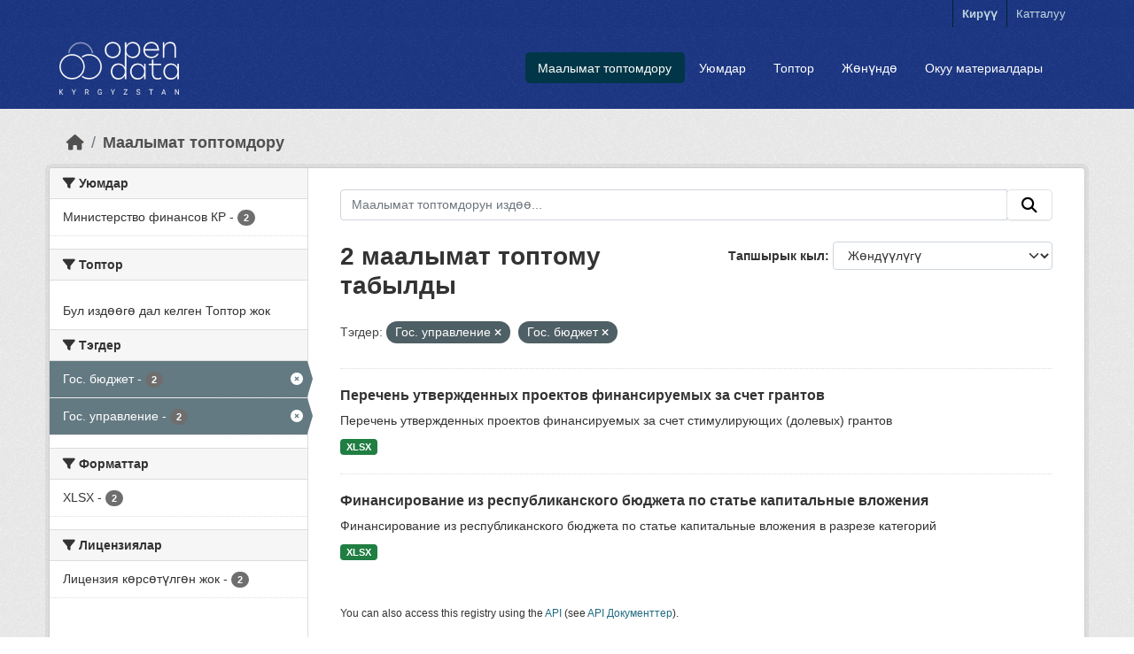

--- FILE ---
content_type: text/html; charset=utf-8
request_url: https://data.gov.kg/dataset?tags=%D0%93%D0%BE%D1%81.+%D1%83%D0%BF%D1%80%D0%B0%D0%B2%D0%BB%D0%B5%D0%BD%D0%B8%D0%B5&tags=%D0%93%D0%BE%D1%81.+%D0%B1%D1%8E%D0%B4%D0%B6%D0%B5%D1%82
body_size: 6000
content:
<!DOCTYPE html>
<!--[if IE 9]> <html lang="ky" class="ie9"> <![endif]-->
<!--[if gt IE 8]><!--> <html lang="ky"  > <!--<![endif]-->
  <head>
    <meta charset="utf-8" />
      <meta name="csrf_field_name" content="_csrf_token" />
      <meta name="_csrf_token" content="ImIxNGUyM2ViMjJiMWZkY2MxY2ViYzJkNjZkNjdjZDg1ZDM1ZTUyNWIi.aW449g.I1BV-jKW1yqWrdvJy3ZnKsd1y5w" />

      <meta name="generator" content="ckan 2.11.0" />
      <meta name="viewport" content="width=device-width, initial-scale=1.0">
    <title>Маалымат топтому - Open Data Kyrgyzstan</title>

    
    <link rel="shortcut icon" href="/base/images/ckan.ico" />
    
  
      
      
      
    
  


    
    <link href="/webassets/base/2ee4ad85_main.css" rel="stylesheet"/>
<link href="/webassets/ckanext-activity/8dd77216_activity.css" rel="stylesheet"/>
    
    

  </head>

  
  <body data-site-root="https://data.gov.kg/" data-locale-root="https://data.gov.kg/" >

    
    <div class="visually-hidden-focusable"><a href="#content">Skip to main content</a></div>
  

  
    



 
<div class="account-masthead">






  <div class="container">
     
    <nav class="account not-authed" aria-label="Account">
      <ul class="list-unstyled">
        
        <li><a href="/user/login">Кирүү</a></li>
        
        <li><a class="sub" href="/user/register">Катталуу</a></li>
         
      </ul>
    </nav>
     
  </div>
</div>

<header class="masthead">
  <div class="container">
      
    <nav class="navbar navbar-expand-lg navbar-light">
      <hgroup class="header-image navbar-left">

      
      
      <a class="logo" href="/">
        <img src="/uploads/admin/2019-09-23-041417.128195ckan-logo.png" alt="Open Data Kyrgyzstan"
          title="Open Data Kyrgyzstan" />
      </a>
      
      

       </hgroup>
      <button class="navbar-toggler" type="button" data-bs-toggle="collapse" data-bs-target="#main-navigation-toggle"
        aria-controls="main-navigation-toggle" aria-expanded="false" aria-label="Toggle navigation">
        <span class="fa fa-bars text-white"></span>
      </button>

      <div class="main-navbar collapse navbar-collapse" id="main-navigation-toggle">

        <ul class="navbar-nav ms-auto mb-2 mb-lg-0">







          
            
              
              

              <li class="active"><a href="/dataset/">Маалымат топтомдору</a></li><li><a href="/organization/">Уюмдар</a></li><li><a href="/group/">Топтор</a></li><li><a href="/about">Жөнүндө</a></li>

                <li class="nav-item">
                  <a href="/tutorial">Окуу материалдары</a>
                </li>
            
          </ul>

      

      </div>
    </nav>
  </div>


<!-- Google tag (gtag.js) -->
<script async src="https://www.googletagmanager.com/gtag/js?id=G-9SYKFLXJZK"></script>
<script>
  window.dataLayer = window.dataLayer || [];
  function gtag(){dataLayer.push(arguments);}
  gtag('js', new Date());

  gtag('config', 'G-9SYKFLXJZK');
</script>

</header>

  
























    <div class="main">
      <div id="content" class="container">
        
          
            <div class="flash-messages">
              
                
              
            </div>
          

          
            <div class="toolbar" role="navigation" aria-label="Breadcrumb">
              
                
                  <ol class="breadcrumb">
                    
<li class="home"><a href="/" aria-label="Баштапкы беттеги текст"><i class="fa fa-home"></i><span> Баштапкы беттеги текст</span></a></li>
                    
  <li class="active"><a href="/dataset/">Маалымат топтомдору</a></li>

                  </ol>
                
              
            </div>
          

          <div class="row wrapper">
            
            
            

            
              <aside class="secondary col-md-3">
                
                
  <div class="filters">
    <div>
      
        

    
    
	
	    
		<section class="module module-narrow module-shallow">
		    
			<h2 class="module-heading">
			    <i class="fa fa-filter"></i>
			    Уюмдар
			</h2>
		    
		    
			
			    
				<nav aria-label="Уюмдар">
				    <ul class="list-unstyled nav nav-simple nav-facet">
					
					    
					    
					    
					    
					    <li class="nav-item ">
						<a href="/dataset/?tags=%D0%93%D0%BE%D1%81.+%D1%83%D0%BF%D1%80%D0%B0%D0%B2%D0%BB%D0%B5%D0%BD%D0%B8%D0%B5&amp;tags=%D0%93%D0%BE%D1%81.+%D0%B1%D1%8E%D0%B4%D0%B6%D0%B5%D1%82&amp;organization=ministry-of-finance" title="">
						    <span class="item-label">Министерство финансов КР</span>
						    <span class="hidden separator"> - </span>
						    <span class="item-count badge">2</span>

							
						</a>
					    </li>
					
				    </ul>
				</nav>

				<p class="module-footer">
				    
					
				    
				</p>
			    
			
		    
		</section>
	    
	
    

      
        

    
    
	
	    
		<section class="module module-narrow module-shallow">
		    
			<h2 class="module-heading">
			    <i class="fa fa-filter"></i>
			    Топтор
			</h2>
		    
		    
			
			    
				<p class="module-content empty">Бул издөөгө дал келген Топтор жок</p>
			    
			
		    
		</section>
	    
	
    

      
        

    
    
	
	    
		<section class="module module-narrow module-shallow">
		    
			<h2 class="module-heading">
			    <i class="fa fa-filter"></i>
			    Тэгдер
			</h2>
		    
		    
			
			    
				<nav aria-label="Тэгдер">
				    <ul class="list-unstyled nav nav-simple nav-facet">
					
					    
					    
					    
					    
					    <li class="nav-item  active">
						<a href="/dataset/?tags=%D0%93%D0%BE%D1%81.+%D1%83%D0%BF%D1%80%D0%B0%D0%B2%D0%BB%D0%B5%D0%BD%D0%B8%D0%B5" title="">
						    <span class="item-label">Гос. бюджет</span>
						    <span class="hidden separator"> - </span>
						    <span class="item-count badge">2</span>

							<span class="facet-close"> <i class="fa fa-solid fa-circle-xmark"></i></span>
						</a>
					    </li>
					
					    
					    
					    
					    
					    <li class="nav-item  active">
						<a href="/dataset/?tags=%D0%93%D0%BE%D1%81.+%D0%B1%D1%8E%D0%B4%D0%B6%D0%B5%D1%82" title="">
						    <span class="item-label">Гос. управление</span>
						    <span class="hidden separator"> - </span>
						    <span class="item-count badge">2</span>

							<span class="facet-close"> <i class="fa fa-solid fa-circle-xmark"></i></span>
						</a>
					    </li>
					
				    </ul>
				</nav>

				<p class="module-footer">
				    
					
				    
				</p>
			    
			
		    
		</section>
	    
	
    

      
        

    
    
	
	    
		<section class="module module-narrow module-shallow">
		    
			<h2 class="module-heading">
			    <i class="fa fa-filter"></i>
			    Форматтар
			</h2>
		    
		    
			
			    
				<nav aria-label="Форматтар">
				    <ul class="list-unstyled nav nav-simple nav-facet">
					
					    
					    
					    
					    
					    <li class="nav-item ">
						<a href="/dataset/?tags=%D0%93%D0%BE%D1%81.+%D1%83%D0%BF%D1%80%D0%B0%D0%B2%D0%BB%D0%B5%D0%BD%D0%B8%D0%B5&amp;tags=%D0%93%D0%BE%D1%81.+%D0%B1%D1%8E%D0%B4%D0%B6%D0%B5%D1%82&amp;res_format=XLSX" title="">
						    <span class="item-label">XLSX</span>
						    <span class="hidden separator"> - </span>
						    <span class="item-count badge">2</span>

							
						</a>
					    </li>
					
				    </ul>
				</nav>

				<p class="module-footer">
				    
					
				    
				</p>
			    
			
		    
		</section>
	    
	
    

      
        

    
    
	
	    
		<section class="module module-narrow module-shallow">
		    
			<h2 class="module-heading">
			    <i class="fa fa-filter"></i>
			    Лицензиялар
			</h2>
		    
		    
			
			    
				<nav aria-label="Лицензиялар">
				    <ul class="list-unstyled nav nav-simple nav-facet">
					
					    
					    
					    
					    
					    <li class="nav-item ">
						<a href="/dataset/?tags=%D0%93%D0%BE%D1%81.+%D1%83%D0%BF%D1%80%D0%B0%D0%B2%D0%BB%D0%B5%D0%BD%D0%B8%D0%B5&amp;tags=%D0%93%D0%BE%D1%81.+%D0%B1%D1%8E%D0%B4%D0%B6%D0%B5%D1%82&amp;license_id=notspecified" title="">
						    <span class="item-label">Лицензия көрсөтүлгөн жок</span>
						    <span class="hidden separator"> - </span>
						    <span class="item-count badge">2</span>

							
						</a>
					    </li>
					
				    </ul>
				</nav>

				<p class="module-footer">
				    
					
				    
				</p>
			    
			
		    
		</section>
	    
	
    

      
    </div>
    <a class="close no-text hide-filters"><i class="fa fa-times-circle"></i><span class="text">close</span></a>
  </div>

              </aside>
            

            
              <div class="primary col-md-9 col-xs-12" role="main">
                
                
  <section class="module">
    <div class="module-content">
      
        
      
      
        
        
        







<form id="dataset-search-form" class="search-form" method="get" data-module="select-switch">

  
    <div class="input-group search-input-group">
      <input aria-label="Маалымат топтомдорун издөө..." id="field-giant-search" type="text" class="form-control input-lg" name="q" value="" autocomplete="off" placeholder="Маалымат топтомдорун издөө...">
      
      <span class="input-group-btn">
        <button class="btn btn-default btn-lg" type="submit" value="search" aria-label="Submit">
          <i class="fa fa-search"></i>
        </button>
      </span>
      
    </div>
  

  
    <span>






<input type="hidden" name="tags" value="Гос. управление" />





<input type="hidden" name="tags" value="Гос. бюджет" />



</span>
  

  
    
      <div class="form-group control-order-by">
        <label for="field-order-by">Тапшырык кыл</label>
        <select id="field-order-by" name="sort" class="form-control form-select">
          
            
              <option value="score desc, metadata_modified desc" selected="selected">Жөндүүлүгү</option>
            
          
            
              <option value="title_string asc">Аталышы өсүү боюнча</option>
            
          
            
              <option value="title_string desc">Аталышы кемүү боюнча</option>
            
          
            
              <option value="metadata_modified desc">Акыркы жолу өзгөртүлгөнү</option>
            
          
        </select>
        
        <button class="btn btn-default js-hide" type="submit">Баруу</button>
        
      </div>
    
  

  
    <h1>
    
      

  
  
  
  

2 маалымат топтому табылды
    
    </h1>
  

  
    
      <p class="filter-list">
        
          
          <span class="facet">Тэгдер:</span>
          
            <span class="filtered pill">Гос. управление
              <a href="/dataset/?tags=%D0%93%D0%BE%D1%81.+%D0%B1%D1%8E%D0%B4%D0%B6%D0%B5%D1%82" class="remove" title="Алып салуу"><i class="fa fa-times"></i></a>
            </span>
          
            <span class="filtered pill">Гос. бюджет
              <a href="/dataset/?tags=%D0%93%D0%BE%D1%81.+%D1%83%D0%BF%D1%80%D0%B0%D0%B2%D0%BB%D0%B5%D0%BD%D0%B8%D0%B5" class="remove" title="Алып салуу"><i class="fa fa-times"></i></a>
            </span>
          
        
      </p>
      <a class="show-filters btn btn-default">Фильтрдин жыйынтыктары</a>
    
  

</form>




      
      
        

  
    <ul class="dataset-list list-unstyled">
    	
	      
	        




  <li class="dataset-item">
    
      <div class="dataset-content">
        
          <h2 class="dataset-heading">
            
              
            
            
    <a href="/dataset/perechen-utverzhdennyh-proektov-finansiruemyh-za-schet-grantov" title="Перечень утвержденных проектов финансируемых за счет грантов">
      Перечень утвержденных проектов финансируемых за счет грантов
    </a>
            
            
              
            
          </h2>
        
        
          
            <div>Перечень утвержденных проектов финансируемых за счет стимулирующих (долевых) грантов</div>
          
        
      </div>
      
        
          
            <ul class="dataset-resources list-unstyled">
              
                
                <li>
                  <a href="/dataset/perechen-utverzhdennyh-proektov-finansiruemyh-za-schet-grantov" class="badge badge-default" data-format="xlsx">XLSX</a>
                </li>
                
              
            </ul>
          
        
      
    
  </li>

	      
	        




  <li class="dataset-item">
    
      <div class="dataset-content">
        
          <h2 class="dataset-heading">
            
              
            
            
    <a href="/dataset/finansirovanie-iz-respublikanskogo-byudzheta-po-state-kapitalnye-vlozheniya" title="Финансирование из республиканского бюджета по статье капитальные вложения">
      Финансирование из республиканского бюджета по статье капитальные вложения
    </a>
            
            
              
            
          </h2>
        
        
          
            <div>Финансирование из республиканского бюджета по статье капитальные вложения в разрезе категорий</div>
          
        
      </div>
      
        
          
            <ul class="dataset-resources list-unstyled">
              
                
                <li>
                  <a href="/dataset/finansirovanie-iz-respublikanskogo-byudzheta-po-state-kapitalnye-vlozheniya" class="badge badge-default" data-format="xlsx">XLSX</a>
                </li>
                
              
            </ul>
          
        
      
    
  </li>

	      
	    
    </ul>
  

      
    </div>

    
      
    
  </section>

  
    <section class="module">
      <div class="module-content">
        
          <small>
            
            
            You can also access this registry using the <a href="/api/3">API</a> (see <a href="http://docs.ckan.org/en/2.11/api/">API Документтер</a>).
          </small>
        
      </div>
    </section>
  

              </div>
            
          </div>
        
      </div>
    </div>
  
    <footer class="site-footer">
  <div class="container">
    
    <div class="row">
      <div class="col-md-8 footer-links">
        
          <ul class="list-unstyled">
            
              <li><a href="/about">Open Data Kyrgyzstan жөнүндө</a></li>
            
          </ul>
          <ul class="list-unstyled">
            
              
              <li><a href="http://docs.ckan.org/en/2.11/api/">CKAN API</a></li>
              <li><a href="http://www.ckan.org/">CKAN Ассоциация</a></li>
              <li><a href="http://www.opendefinition.org/okd/"><img src="/base/images/od_80x15_blue.png" alt="Open Data"></a></li>
            
          </ul>
        
      </div>
      <div class="col-md-4 attribution">
        
          <p><a class="hide-text ckan-footer-logo" href="http://ckan.org">CKAN<strong> иштейт</strong></a></p>
        
        
          
<form class="lang-select" action="/util/redirect" data-module="select-switch" method="POST">
  
<input type="hidden" name="_csrf_token" value="ImIxNGUyM2ViMjJiMWZkY2MxY2ViYzJkNjZkNjdjZDg1ZDM1ZTUyNWIi.aW449g.I1BV-jKW1yqWrdvJy3ZnKsd1y5w"/> 
  <div class="form-group">
    <label for="field-lang-select">Тил</label>
    <select id="field-lang-select" name="url" data-module="autocomplete" data-module-dropdown-class="lang-dropdown" data-module-container-class="lang-container">
      
        <option value="/ky/dataset?tags=%D0%93%D0%BE%D1%81.+%D1%83%D0%BF%D1%80%D0%B0%D0%B2%D0%BB%D0%B5%D0%BD%D0%B8%D0%B5&amp;tags=%D0%93%D0%BE%D1%81.+%D0%B1%D1%8E%D0%B4%D0%B6%D0%B5%D1%82" selected="selected">
          кыргызча
        </option>
      
        <option value="/ru/dataset?tags=%D0%93%D0%BE%D1%81.+%D1%83%D0%BF%D1%80%D0%B0%D0%B2%D0%BB%D0%B5%D0%BD%D0%B8%D0%B5&amp;tags=%D0%93%D0%BE%D1%81.+%D0%B1%D1%8E%D0%B4%D0%B6%D0%B5%D1%82" >
          русский
        </option>
      
        <option value="/en/dataset?tags=%D0%93%D0%BE%D1%81.+%D1%83%D0%BF%D1%80%D0%B0%D0%B2%D0%BB%D0%B5%D0%BD%D0%B8%D0%B5&amp;tags=%D0%93%D0%BE%D1%81.+%D0%B1%D1%8E%D0%B4%D0%B6%D0%B5%D1%82" >
          English
        </option>
      
        <option value="/tr/dataset?tags=%D0%93%D0%BE%D1%81.+%D1%83%D0%BF%D1%80%D0%B0%D0%B2%D0%BB%D0%B5%D0%BD%D0%B8%D0%B5&amp;tags=%D0%93%D0%BE%D1%81.+%D0%B1%D1%8E%D0%B4%D0%B6%D0%B5%D1%82" >
          Türkçe
        </option>
      
        <option value="/ar/dataset?tags=%D0%93%D0%BE%D1%81.+%D1%83%D0%BF%D1%80%D0%B0%D0%B2%D0%BB%D0%B5%D0%BD%D0%B8%D0%B5&amp;tags=%D0%93%D0%BE%D1%81.+%D0%B1%D1%8E%D0%B4%D0%B6%D0%B5%D1%82" >
          العربية
        </option>
      
        <option value="/mk/dataset?tags=%D0%93%D0%BE%D1%81.+%D1%83%D0%BF%D1%80%D0%B0%D0%B2%D0%BB%D0%B5%D0%BD%D0%B8%D0%B5&amp;tags=%D0%93%D0%BE%D1%81.+%D0%B1%D1%8E%D0%B4%D0%B6%D0%B5%D1%82" >
          македонски
        </option>
      
        <option value="/mn_MN/dataset?tags=%D0%93%D0%BE%D1%81.+%D1%83%D0%BF%D1%80%D0%B0%D0%B2%D0%BB%D0%B5%D0%BD%D0%B8%D0%B5&amp;tags=%D0%93%D0%BE%D1%81.+%D0%B1%D1%8E%D0%B4%D0%B6%D0%B5%D1%82" >
          монгол (Монгол)
        </option>
      
        <option value="/el/dataset?tags=%D0%93%D0%BE%D1%81.+%D1%83%D0%BF%D1%80%D0%B0%D0%B2%D0%BB%D0%B5%D0%BD%D0%B8%D0%B5&amp;tags=%D0%93%D0%BE%D1%81.+%D0%B1%D1%8E%D0%B4%D0%B6%D0%B5%D1%82" >
          Ελληνικά
        </option>
      
        <option value="/cs_CZ/dataset?tags=%D0%93%D0%BE%D1%81.+%D1%83%D0%BF%D1%80%D0%B0%D0%B2%D0%BB%D0%B5%D0%BD%D0%B8%D0%B5&amp;tags=%D0%93%D0%BE%D1%81.+%D0%B1%D1%8E%D0%B4%D0%B6%D0%B5%D1%82" >
          čeština (Česko)
        </option>
      
        <option value="/zh_Hant_TW/dataset?tags=%D0%93%D0%BE%D1%81.+%D1%83%D0%BF%D1%80%D0%B0%D0%B2%D0%BB%D0%B5%D0%BD%D0%B8%D0%B5&amp;tags=%D0%93%D0%BE%D1%81.+%D0%B1%D1%8E%D0%B4%D0%B6%D0%B5%D1%82" >
          中文 (繁體, 台灣)
        </option>
      
        <option value="/it/dataset?tags=%D0%93%D0%BE%D1%81.+%D1%83%D0%BF%D1%80%D0%B0%D0%B2%D0%BB%D0%B5%D0%BD%D0%B8%D0%B5&amp;tags=%D0%93%D0%BE%D1%81.+%D0%B1%D1%8E%D0%B4%D0%B6%D0%B5%D1%82" >
          italiano
        </option>
      
        <option value="/zh_Hans_CN/dataset?tags=%D0%93%D0%BE%D1%81.+%D1%83%D0%BF%D1%80%D0%B0%D0%B2%D0%BB%D0%B5%D0%BD%D0%B8%D0%B5&amp;tags=%D0%93%D0%BE%D1%81.+%D0%B1%D1%8E%D0%B4%D0%B6%D0%B5%D1%82" >
          中文 (简体, 中国)
        </option>
      
        <option value="/de/dataset?tags=%D0%93%D0%BE%D1%81.+%D1%83%D0%BF%D1%80%D0%B0%D0%B2%D0%BB%D0%B5%D0%BD%D0%B8%D0%B5&amp;tags=%D0%93%D0%BE%D1%81.+%D0%B1%D1%8E%D0%B4%D0%B6%D0%B5%D1%82" >
          Deutsch
        </option>
      
        <option value="/sq/dataset?tags=%D0%93%D0%BE%D1%81.+%D1%83%D0%BF%D1%80%D0%B0%D0%B2%D0%BB%D0%B5%D0%BD%D0%B8%D0%B5&amp;tags=%D0%93%D0%BE%D1%81.+%D0%B1%D1%8E%D0%B4%D0%B6%D0%B5%D1%82" >
          shqip
        </option>
      
        <option value="/lt/dataset?tags=%D0%93%D0%BE%D1%81.+%D1%83%D0%BF%D1%80%D0%B0%D0%B2%D0%BB%D0%B5%D0%BD%D0%B8%D0%B5&amp;tags=%D0%93%D0%BE%D1%81.+%D0%B1%D1%8E%D0%B4%D0%B6%D0%B5%D1%82" >
          lietuvių
        </option>
      
        <option value="/gl/dataset?tags=%D0%93%D0%BE%D1%81.+%D1%83%D0%BF%D1%80%D0%B0%D0%B2%D0%BB%D0%B5%D0%BD%D0%B8%D0%B5&amp;tags=%D0%93%D0%BE%D1%81.+%D0%B1%D1%8E%D0%B4%D0%B6%D0%B5%D1%82" >
          galego
        </option>
      
        <option value="/sl/dataset?tags=%D0%93%D0%BE%D1%81.+%D1%83%D0%BF%D1%80%D0%B0%D0%B2%D0%BB%D0%B5%D0%BD%D0%B8%D0%B5&amp;tags=%D0%93%D0%BE%D1%81.+%D0%B1%D1%8E%D0%B4%D0%B6%D0%B5%D1%82" >
          slovenščina
        </option>
      
        <option value="/no/dataset?tags=%D0%93%D0%BE%D1%81.+%D1%83%D0%BF%D1%80%D0%B0%D0%B2%D0%BB%D0%B5%D0%BD%D0%B8%D0%B5&amp;tags=%D0%93%D0%BE%D1%81.+%D0%B1%D1%8E%D0%B4%D0%B6%D0%B5%D1%82" >
          norsk
        </option>
      
        <option value="/bg/dataset?tags=%D0%93%D0%BE%D1%81.+%D1%83%D0%BF%D1%80%D0%B0%D0%B2%D0%BB%D0%B5%D0%BD%D0%B8%D0%B5&amp;tags=%D0%93%D0%BE%D1%81.+%D0%B1%D1%8E%D0%B4%D0%B6%D0%B5%D1%82" >
          български
        </option>
      
        <option value="/ja/dataset?tags=%D0%93%D0%BE%D1%81.+%D1%83%D0%BF%D1%80%D0%B0%D0%B2%D0%BB%D0%B5%D0%BD%D0%B8%D0%B5&amp;tags=%D0%93%D0%BE%D1%81.+%D0%B1%D1%8E%D0%B4%D0%B6%D0%B5%D1%82" >
          日本語
        </option>
      
        <option value="/sk/dataset?tags=%D0%93%D0%BE%D1%81.+%D1%83%D0%BF%D1%80%D0%B0%D0%B2%D0%BB%D0%B5%D0%BD%D0%B8%D0%B5&amp;tags=%D0%93%D0%BE%D1%81.+%D0%B1%D1%8E%D0%B4%D0%B6%D0%B5%D1%82" >
          slovenčina
        </option>
      
        <option value="/uk/dataset?tags=%D0%93%D0%BE%D1%81.+%D1%83%D0%BF%D1%80%D0%B0%D0%B2%D0%BB%D0%B5%D0%BD%D0%B8%D0%B5&amp;tags=%D0%93%D0%BE%D1%81.+%D0%B1%D1%8E%D0%B4%D0%B6%D0%B5%D1%82" >
          українська
        </option>
      
        <option value="/uk_UA/dataset?tags=%D0%93%D0%BE%D1%81.+%D1%83%D0%BF%D1%80%D0%B0%D0%B2%D0%BB%D0%B5%D0%BD%D0%B8%D0%B5&amp;tags=%D0%93%D0%BE%D1%81.+%D0%B1%D1%8E%D0%B4%D0%B6%D0%B5%D1%82" >
          українська (Україна)
        </option>
      
        <option value="/da_DK/dataset?tags=%D0%93%D0%BE%D1%81.+%D1%83%D0%BF%D1%80%D0%B0%D0%B2%D0%BB%D0%B5%D0%BD%D0%B8%D0%B5&amp;tags=%D0%93%D0%BE%D1%81.+%D0%B1%D1%8E%D0%B4%D0%B6%D0%B5%D1%82" >
          dansk (Danmark)
        </option>
      
        <option value="/nb_NO/dataset?tags=%D0%93%D0%BE%D1%81.+%D1%83%D0%BF%D1%80%D0%B0%D0%B2%D0%BB%D0%B5%D0%BD%D0%B8%D0%B5&amp;tags=%D0%93%D0%BE%D1%81.+%D0%B1%D1%8E%D0%B4%D0%B6%D0%B5%D1%82" >
          norsk bokmål (Norge)
        </option>
      
        <option value="/es_AR/dataset?tags=%D0%93%D0%BE%D1%81.+%D1%83%D0%BF%D1%80%D0%B0%D0%B2%D0%BB%D0%B5%D0%BD%D0%B8%D0%B5&amp;tags=%D0%93%D0%BE%D1%81.+%D0%B1%D1%8E%D0%B4%D0%B6%D0%B5%D1%82" >
          español (Argentina)
        </option>
      
        <option value="/es/dataset?tags=%D0%93%D0%BE%D1%81.+%D1%83%D0%BF%D1%80%D0%B0%D0%B2%D0%BB%D0%B5%D0%BD%D0%B8%D0%B5&amp;tags=%D0%93%D0%BE%D1%81.+%D0%B1%D1%8E%D0%B4%D0%B6%D0%B5%D1%82" >
          español
        </option>
      
        <option value="/pl/dataset?tags=%D0%93%D0%BE%D1%81.+%D1%83%D0%BF%D1%80%D0%B0%D0%B2%D0%BB%D0%B5%D0%BD%D0%B8%D0%B5&amp;tags=%D0%93%D0%BE%D1%81.+%D0%B1%D1%8E%D0%B4%D0%B6%D0%B5%D1%82" >
          polski
        </option>
      
        <option value="/my_MM/dataset?tags=%D0%93%D0%BE%D1%81.+%D1%83%D0%BF%D1%80%D0%B0%D0%B2%D0%BB%D0%B5%D0%BD%D0%B8%D0%B5&amp;tags=%D0%93%D0%BE%D1%81.+%D0%B1%D1%8E%D0%B4%D0%B6%D0%B5%D1%82" >
          မြန်မာ (မြန်မာ)
        </option>
      
        <option value="/pt_BR/dataset?tags=%D0%93%D0%BE%D1%81.+%D1%83%D0%BF%D1%80%D0%B0%D0%B2%D0%BB%D0%B5%D0%BD%D0%B8%D0%B5&amp;tags=%D0%93%D0%BE%D1%81.+%D0%B1%D1%8E%D0%B4%D0%B6%D0%B5%D1%82" >
          português (Brasil)
        </option>
      
        <option value="/ne/dataset?tags=%D0%93%D0%BE%D1%81.+%D1%83%D0%BF%D1%80%D0%B0%D0%B2%D0%BB%D0%B5%D0%BD%D0%B8%D0%B5&amp;tags=%D0%93%D0%BE%D1%81.+%D0%B1%D1%8E%D0%B4%D0%B6%D0%B5%D1%82" >
          नेपाली
        </option>
      
        <option value="/eu/dataset?tags=%D0%93%D0%BE%D1%81.+%D1%83%D0%BF%D1%80%D0%B0%D0%B2%D0%BB%D0%B5%D0%BD%D0%B8%D0%B5&amp;tags=%D0%93%D0%BE%D1%81.+%D0%B1%D1%8E%D0%B4%D0%B6%D0%B5%D1%82" >
          euskara
        </option>
      
        <option value="/ca/dataset?tags=%D0%93%D0%BE%D1%81.+%D1%83%D0%BF%D1%80%D0%B0%D0%B2%D0%BB%D0%B5%D0%BD%D0%B8%D0%B5&amp;tags=%D0%93%D0%BE%D1%81.+%D0%B1%D1%8E%D0%B4%D0%B6%D0%B5%D1%82" >
          català
        </option>
      
        <option value="/bs/dataset?tags=%D0%93%D0%BE%D1%81.+%D1%83%D0%BF%D1%80%D0%B0%D0%B2%D0%BB%D0%B5%D0%BD%D0%B8%D0%B5&amp;tags=%D0%93%D0%BE%D1%81.+%D0%B1%D1%8E%D0%B4%D0%B6%D0%B5%D1%82" >
          bosanski
        </option>
      
        <option value="/hr/dataset?tags=%D0%93%D0%BE%D1%81.+%D1%83%D0%BF%D1%80%D0%B0%D0%B2%D0%BB%D0%B5%D0%BD%D0%B8%D0%B5&amp;tags=%D0%93%D0%BE%D1%81.+%D0%B1%D1%8E%D0%B4%D0%B6%D0%B5%D1%82" >
          hrvatski
        </option>
      
        <option value="/gl_ES/dataset?tags=%D0%93%D0%BE%D1%81.+%D1%83%D0%BF%D1%80%D0%B0%D0%B2%D0%BB%D0%B5%D0%BD%D0%B8%D0%B5&amp;tags=%D0%93%D0%BE%D1%81.+%D0%B1%D1%8E%D0%B4%D0%B6%D0%B5%D1%82" >
          galego (España)
        </option>
      
        <option value="/ro/dataset?tags=%D0%93%D0%BE%D1%81.+%D1%83%D0%BF%D1%80%D0%B0%D0%B2%D0%BB%D0%B5%D0%BD%D0%B8%D0%B5&amp;tags=%D0%93%D0%BE%D1%81.+%D0%B1%D1%8E%D0%B4%D0%B6%D0%B5%D1%82" >
          română
        </option>
      
        <option value="/fi/dataset?tags=%D0%93%D0%BE%D1%81.+%D1%83%D0%BF%D1%80%D0%B0%D0%B2%D0%BB%D0%B5%D0%BD%D0%B8%D0%B5&amp;tags=%D0%93%D0%BE%D1%81.+%D0%B1%D1%8E%D0%B4%D0%B6%D0%B5%D1%82" >
          suomi
        </option>
      
        <option value="/sr/dataset?tags=%D0%93%D0%BE%D1%81.+%D1%83%D0%BF%D1%80%D0%B0%D0%B2%D0%BB%D0%B5%D0%BD%D0%B8%D0%B5&amp;tags=%D0%93%D0%BE%D1%81.+%D0%B1%D1%8E%D0%B4%D0%B6%D0%B5%D1%82" >
          српски
        </option>
      
        <option value="/km/dataset?tags=%D0%93%D0%BE%D1%81.+%D1%83%D0%BF%D1%80%D0%B0%D0%B2%D0%BB%D0%B5%D0%BD%D0%B8%D0%B5&amp;tags=%D0%93%D0%BE%D1%81.+%D0%B1%D1%8E%D0%B4%D0%B6%D0%B5%D1%82" >
          ខ្មែរ
        </option>
      
        <option value="/pt_PT/dataset?tags=%D0%93%D0%BE%D1%81.+%D1%83%D0%BF%D1%80%D0%B0%D0%B2%D0%BB%D0%B5%D0%BD%D0%B8%D0%B5&amp;tags=%D0%93%D0%BE%D1%81.+%D0%B1%D1%8E%D0%B4%D0%B6%D0%B5%D1%82" >
          português (Portugal)
        </option>
      
        <option value="/lv/dataset?tags=%D0%93%D0%BE%D1%81.+%D1%83%D0%BF%D1%80%D0%B0%D0%B2%D0%BB%D0%B5%D0%BD%D0%B8%D0%B5&amp;tags=%D0%93%D0%BE%D1%81.+%D0%B1%D1%8E%D0%B4%D0%B6%D0%B5%D1%82" >
          latviešu
        </option>
      
        <option value="/fr/dataset?tags=%D0%93%D0%BE%D1%81.+%D1%83%D0%BF%D1%80%D0%B0%D0%B2%D0%BB%D0%B5%D0%BD%D0%B8%D0%B5&amp;tags=%D0%93%D0%BE%D1%81.+%D0%B1%D1%8E%D0%B4%D0%B6%D0%B5%D1%82" >
          français
        </option>
      
        <option value="/hu/dataset?tags=%D0%93%D0%BE%D1%81.+%D1%83%D0%BF%D1%80%D0%B0%D0%B2%D0%BB%D0%B5%D0%BD%D0%B8%D0%B5&amp;tags=%D0%93%D0%BE%D1%81.+%D0%B1%D1%8E%D0%B4%D0%B6%D0%B5%D1%82" >
          magyar
        </option>
      
        <option value="/en_AU/dataset?tags=%D0%93%D0%BE%D1%81.+%D1%83%D0%BF%D1%80%D0%B0%D0%B2%D0%BB%D0%B5%D0%BD%D0%B8%D0%B5&amp;tags=%D0%93%D0%BE%D1%81.+%D0%B1%D1%8E%D0%B4%D0%B6%D0%B5%D1%82" >
          English (Australia)
        </option>
      
        <option value="/is/dataset?tags=%D0%93%D0%BE%D1%81.+%D1%83%D0%BF%D1%80%D0%B0%D0%B2%D0%BB%D0%B5%D0%BD%D0%B8%D0%B5&amp;tags=%D0%93%D0%BE%D1%81.+%D0%B1%D1%8E%D0%B4%D0%B6%D0%B5%D1%82" >
          íslenska
        </option>
      
        <option value="/id/dataset?tags=%D0%93%D0%BE%D1%81.+%D1%83%D0%BF%D1%80%D0%B0%D0%B2%D0%BB%D0%B5%D0%BD%D0%B8%D0%B5&amp;tags=%D0%93%D0%BE%D1%81.+%D0%B1%D1%8E%D0%B4%D0%B6%D0%B5%D1%82" >
          Indonesia
        </option>
      
        <option value="/tl/dataset?tags=%D0%93%D0%BE%D1%81.+%D1%83%D0%BF%D1%80%D0%B0%D0%B2%D0%BB%D0%B5%D0%BD%D0%B8%D0%B5&amp;tags=%D0%93%D0%BE%D1%81.+%D0%B1%D1%8E%D0%B4%D0%B6%D0%B5%D1%82" >
          Filipino (Pilipinas)
        </option>
      
        <option value="/sr_Latn/dataset?tags=%D0%93%D0%BE%D1%81.+%D1%83%D0%BF%D1%80%D0%B0%D0%B2%D0%BB%D0%B5%D0%BD%D0%B8%D0%B5&amp;tags=%D0%93%D0%BE%D1%81.+%D0%B1%D1%8E%D0%B4%D0%B6%D0%B5%D1%82" >
          srpski (latinica)
        </option>
      
        <option value="/nl/dataset?tags=%D0%93%D0%BE%D1%81.+%D1%83%D0%BF%D1%80%D0%B0%D0%B2%D0%BB%D0%B5%D0%BD%D0%B8%D0%B5&amp;tags=%D0%93%D0%BE%D1%81.+%D0%B1%D1%8E%D0%B4%D0%B6%D0%B5%D1%82" >
          Nederlands
        </option>
      
        <option value="/fa_IR/dataset?tags=%D0%93%D0%BE%D1%81.+%D1%83%D0%BF%D1%80%D0%B0%D0%B2%D0%BB%D0%B5%D0%BD%D0%B8%D0%B5&amp;tags=%D0%93%D0%BE%D1%81.+%D0%B1%D1%8E%D0%B4%D0%B6%D0%B5%D1%82" >
          فارسی (ایران)
        </option>
      
        <option value="/ko_KR/dataset?tags=%D0%93%D0%BE%D1%81.+%D1%83%D0%BF%D1%80%D0%B0%D0%B2%D0%BB%D0%B5%D0%BD%D0%B8%D0%B5&amp;tags=%D0%93%D0%BE%D1%81.+%D0%B1%D1%8E%D0%B4%D0%B6%D0%B5%D1%82" >
          한국어 (대한민국)
        </option>
      
        <option value="/am/dataset?tags=%D0%93%D0%BE%D1%81.+%D1%83%D0%BF%D1%80%D0%B0%D0%B2%D0%BB%D0%B5%D0%BD%D0%B8%D0%B5&amp;tags=%D0%93%D0%BE%D1%81.+%D0%B1%D1%8E%D0%B4%D0%B6%D0%B5%D1%82" >
          አማርኛ
        </option>
      
        <option value="/sv/dataset?tags=%D0%93%D0%BE%D1%81.+%D1%83%D0%BF%D1%80%D0%B0%D0%B2%D0%BB%D0%B5%D0%BD%D0%B8%D0%B5&amp;tags=%D0%93%D0%BE%D1%81.+%D0%B1%D1%8E%D0%B4%D0%B6%D0%B5%D1%82" >
          svenska
        </option>
      
        <option value="/he/dataset?tags=%D0%93%D0%BE%D1%81.+%D1%83%D0%BF%D1%80%D0%B0%D0%B2%D0%BB%D0%B5%D0%BD%D0%B8%D0%B5&amp;tags=%D0%93%D0%BE%D1%81.+%D0%B1%D1%8E%D0%B4%D0%B6%D0%B5%D1%82" >
          עברית
        </option>
      
        <option value="/th/dataset?tags=%D0%93%D0%BE%D1%81.+%D1%83%D0%BF%D1%80%D0%B0%D0%B2%D0%BB%D0%B5%D0%BD%D0%B8%D0%B5&amp;tags=%D0%93%D0%BE%D1%81.+%D0%B1%D1%8E%D0%B4%D0%B6%D0%B5%D1%82" >
          ไทย
        </option>
      
        <option value="/vi/dataset?tags=%D0%93%D0%BE%D1%81.+%D1%83%D0%BF%D1%80%D0%B0%D0%B2%D0%BB%D0%B5%D0%BD%D0%B8%D0%B5&amp;tags=%D0%93%D0%BE%D1%81.+%D0%B1%D1%8E%D0%B4%D0%B6%D0%B5%D1%82" >
          Tiếng Việt
        </option>
      
        <option value="/en_GB/dataset?tags=%D0%93%D0%BE%D1%81.+%D1%83%D0%BF%D1%80%D0%B0%D0%B2%D0%BB%D0%B5%D0%BD%D0%B8%D0%B5&amp;tags=%D0%93%D0%BE%D1%81.+%D0%B1%D1%8E%D0%B4%D0%B6%D0%B5%D1%82" >
          English (United Kingdom)
        </option>
      
    </select>
  </div>
  <button class="btn btn-default d-none " type="submit">Баруу</button>
</form>


        
      </div>
    </div>
    
  </div>
</footer>
  
  
  
  
  
    

  

    
    <link href="/webassets/vendor/f3b8236b_select2.css" rel="stylesheet"/>
<link href="/webassets/vendor/53df638c_fontawesome.css" rel="stylesheet"/>
    <script src="/webassets/vendor/240e5086_jquery.js" type="text/javascript"></script>
<script src="/webassets/vendor/90dbb6bf_vendor.js" type="text/javascript"></script>
<script src="/webassets/vendor/6d1ad7e6_bootstrap.js" type="text/javascript"></script>
<script src="/webassets/vendor/529a0eb7_htmx.js" type="text/javascript"></script>
<script src="/webassets/base/a65ea3a0_main.js" type="text/javascript"></script>
<script src="/webassets/base/b1def42f_ckan.js" type="text/javascript"></script>
<script src="/webassets/activity/0fdb5ee0_activity.js" type="text/javascript"></script>
  </body>
</html>